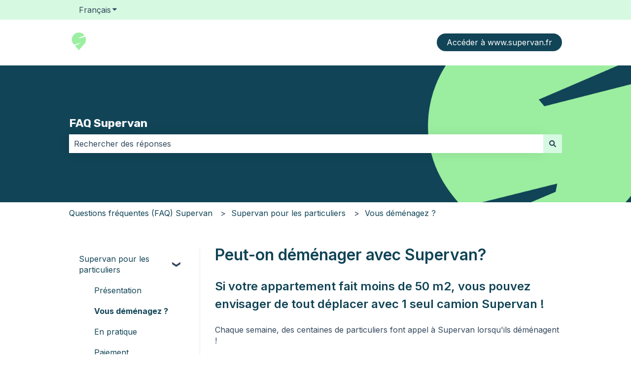

--- FILE ---
content_type: text/css
request_url: https://tags.srv.stackadapt.com/sa.css
body_size: -11
content:
:root {
    --sa-uid: '0-7510d14b-f7be-56e2-6500-550eb9700514';
}